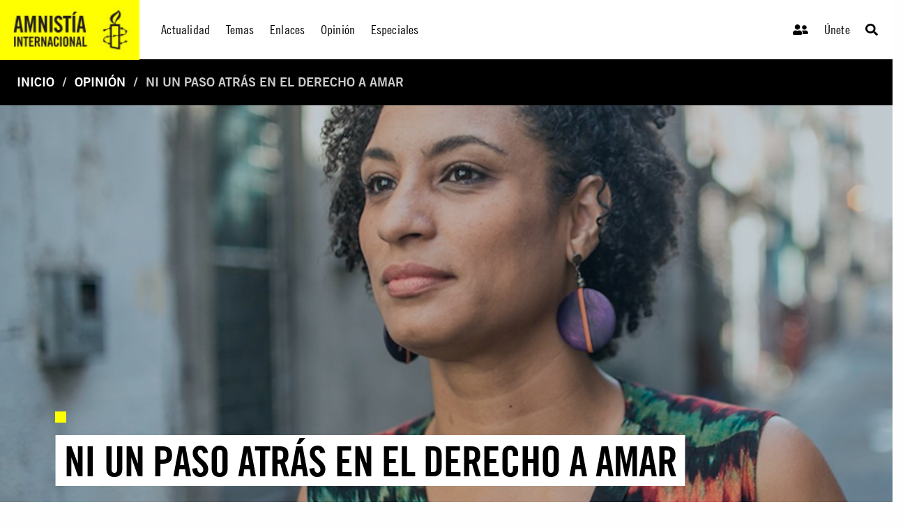

--- FILE ---
content_type: text/html; charset=utf-8
request_url: https://www.amnistia.org/ve/blog/2018/06/6579/ni-un-paso-atras-en-el-derecho-a-amar
body_size: 9462
content:




<!DOCTYPE html>
<html>
<head>
    <meta charset="utf-8">
    <meta http-equiv="x-ua-compatible" content="ie=edge">
    <meta name="viewport" content="width=device-width, initial-scale=1.0" />
    
    
    <title>Ni un paso atr&#225;s en el derecho a amar  | Amnistia Internacional | Venezuela</title>
	<meta name="title" content="Ni un paso atr&#225;s en el derecho a amar "/>	
	<meta name="description" content="Trabajamos por un mundo en el que todas las personas puedan disfrutar de sus derechos humanos. Amnist&#237;a Internacional es un movimiento global integrado por m&#225;s de 8 millones de personas en m&#225;s de 150 pa&#237;ses y territorios, que act&#250;an para poner fin a los abusos contra los derechos humanos."/>
	<meta name="keywords" content=""/>
    <meta property="og:title" content="Ni un paso atr&#225;s en el derecho a amar  | Amnistia Internacional | Venezuela" />
	<meta property="og:description" content="Trabajamos por un mundo en el que todas las personas puedan disfrutar de sus derechos humanos. Amnist&#237;a Internacional es un movimiento global integrado por m&#225;s de 8 millones de personas en m&#225;s de 150 pa&#237;ses y territorios, que act&#250;an para poner fin a los abusos contra los derechos humanos." />
	<meta property="og:url" content="https://www.amnistia.org/ve/blog/2018/06/6579/ni-un-paso-atras-en-el-derecho-a-amar" />
	<meta name="twitter:card" content="summary_large_image" />
	<meta name="twitter:site" content="@amnistia" />
    <meta name="twitter:title" content="Ni un paso atr&#225;s en el derecho a amar  | Amnistia Internacional | Venezuela"/>
	<meta name="twitter:description" content="Trabajamos por un mundo en el que todas las personas puedan disfrutar de sus derechos humanos. Amnist&#237;a Internacional es un movimiento global integrado por m&#225;s de 8 millones de personas en m&#225;s de 150 pa&#237;ses y territorios, que act&#250;an para poner fin a los abusos contra los derechos humanos."/>
	<meta name="twitter:creator" content="@amnistia"/>
	<meta name="twitter:domain" content="https://www.amnistia.org "/>
		<meta property="og:image" content="https://www.amnistia.org/media/3038/amnistia-brasil-marielle-franco.jpg?anchor=center&amp;mode=crop&amp;width=1366&amp;height=530&amp;rnd=131733801240000000"/>
		<meta name="twitter:image:src" content="https://www.amnistia.org/media/3038/amnistia-brasil-marielle-franco.jpg?anchor=center&amp;mode=crop&amp;width=1366&amp;height=530&amp;rnd=131733801240000000"/>


    <link rel="apple-touch-icon" sizes="180x180" href="/css/images/favicon/apple-touch-icon.png">
    <link rel="icon" type="image/png" href="/css/images/favicon/favicon-32x32.png" sizes="32x32">
    <link rel="icon" type="image/png" href="/css/images/favicon/favicon-16x16.png" sizes="16x16">
    <link rel="manifest" href="/css/images/favicon/manifest.json">
    <link rel="mask-icon" href="/css/images/favicon/safari-pinned-tab.svg" color="#5bbad5">
    <link rel="shortcut icon" href="/css/images/favicon/favicon.ico">
    <meta name="msapplication-TileColor" content="#ffc40d">
    <meta name="msapplication-TileImage" content="/css/images/favicon/mstile-144x144.png">
    <meta name="msapplication-config" content="/css/images/favicon/browserconfig.xml">
    <meta name="theme-color" content="#ffffff">
    <meta property="fb:admins" content="100009154754631">
    <meta property="fb:admins" content="672966046">
    <!--<meta property="fb:app_id" content="1502317013168882">-->

    <link rel="stylesheet" href="https://cdn.jsdelivr.net/npm/foundation-sites@6.6.3/dist/css/foundation.min.css" integrity="sha256-ogmFxjqiTMnZhxCqVmcqTvjfe1Y/ec4WaRj/aQPvn+I=" crossorigin="anonymous">
    <link rel="stylesheet" href="https://cdnjs.cloudflare.com/ajax/libs/font-awesome/5.14.0/css/fontawesome.min.css">
    <link rel="stylesheet" href="https://cdnjs.cloudflare.com/ajax/libs/font-awesome/5.14.0/css/brands.min.css">
    <link rel="stylesheet" href="https://cdnjs.cloudflare.com/ajax/libs/font-awesome/5.14.0/css/solid.min.css">
    <link rel="stylesheet" href="https://cdnjs.cloudflare.com/ajax/libs/font-awesome/5.14.0/css/regular.min.css">
    <link rel="stylesheet" href="https://cdnjs.cloudflare.com/ajax/libs/flexslider/2.7.2/flexslider.min.css">
    <link href="/DependencyHandler.axd?s=[base64]&amp;t=Css&amp;cdv=1064107543" type="text/css" rel="stylesheet"/>
</head>
<body>
    

    <header>
        <div class="title-bar" data-responsive-toggle="responsive-menu" data-hide-for="medium">
            <div class="hide-for-large">
                <span class="title-bar-title">
                    <!--mobile-->
                    <a href="/ve/">
                        <div class="aiven-logo-wrap">
                            <img src="" alt="">
                        </div>
                    </a>

                </span>
            </div>
            <div class="mobile-top-bar">
                <ul class="menu">
                    <li><a href="/ve/"><i class="fas fa-user-friends"></i></a></li>
                    <li><a href="/ve/">Únete</a></li>
                    <li>
                        <a class="search-trigger" type="button" data-toggle="dropdown-search-small"><i class="fas fa-search"></i></a>
                        <div class="dropdown-pane" data-position="bottom" data-alignment="right" id="dropdown-search-small" data-dropdown data-auto-focus="true">
                            <div class="aiven-search-mask">
                                <ul class="menu aiven-buscador">
                                    <li><input type="search" placeholder=""></li>
                                    <li><button type="button" class="button">BUSCAR</button></li>
                                </ul>
                            </div>
                        </div>
                    </li>
                </ul>
            </div>
            <button class="menu-icon align-right" type="button" data-toggle="responsive-menu"></button>

        </div>

        <div class="top-bar" id="responsive-menu">
            <div class="show-for-large">
                <a href="/ve/">
                    <div class="aiven-logo-wrap">
                        <img src="/media/1063/logoaiv-v2.jpg" alt="">
                    </div>
                </a>
            </div>
            <div class="hide-for-large">
                <!--mobile-->
                <a href="/ve/">
                    <div class="aiven-logo-wrap-small">
                        <img src="" alt="">
                    </div>
                </a>
            </div>

            <div class="top-bar-left aiven-nav">
    <ul class="dropdown menu" data-dropdown-menu>
                <li class="aiven-entrada-nav">
                    <a href="/ve/noticias/">Actualidad</a>
                </li>
                <li class="has-submenu aiven-entrada-nav">
                    <a href="/ve/temas/">Temas</a>
                    <ul class="submenu menu aiven-col-3" data-submenu>
                            <li>
                                <a href="/ve/temas/red-de-jovenes/">Red de j&#243;venes</a>
                            </li>
                            <li>
                                <a href="/ve/temas/seguridad-humana/">Seguridad humana</a>
                            </li>
                            <li>
                                <a href="/ve/temas/derechos-sexuales-y-reproductivos/">Derechos sexuales y reproductivos</a>
                            </li>
                            <li>
                                <a href="/ve/temas/defensoras-y-defensores-de-derechos/">Defensoras y defensores de derechos</a>
                            </li>
                            <li>
                                <a href="/ve/temas/personas-refugiadas-y-migrantes/">Personas refugiadas y migrantes</a>
                            </li>
                            <li>
                                <a href="/ve/temas/venezuela/">Venezuela</a>
                            </li>
                            <li>
                                <a href="/ve/temas/libertad-de-expresion/">Libertad de expresi&#243;n</a>
                            </li>
                            <li>
                                <a href="/ve/temas/derechos-de-mujeres-y-ninas/">Derechos de mujeres y ni&#241;as</a>
                            </li>
                            <li>
                                <a href="/ve/temas/lgbti/">LGBTi</a>
                            </li>
                            <li>
                                <a href="/ve/temas/derechos-sociales-economicos-y-culturales/">Derechos sociales, econ&#243;micos y culturales</a>
                            </li>
                            <li>
                                <a href="/ve/temas/justicia-internacional/">Justicia internacional</a>
                            </li>
                            <li>
                                <a href="/ve/temas/derechos-de-pueblos-indigenas/">Derechos de pueblos ind&#237;genas</a>
                            </li>
                            <li>
                                <a href="/ve/temas/parar-la-tortura/">Parar la tortura</a>
                            </li>
                            <li>
                                <a href="/ve/temas/derecho-al-agua/">Derecho al agua</a>
                            </li>
                            <li>
                                <a href="/ve/temas/edh/">Educaci&#243;n en Derechos Humanos</a>
                            </li>
                            <li>
                                <a href="/ve/temas/derechos-civiles-y-politicos/">Derechos civiles y pol&#237;ticos</a>
                            </li>
                    </ul>
                </li>
                <li class="aiven-entrada-nav">
                    <a href="/ve/enlaces/">Enlaces</a>
                </li>
                <li class="aiven-entrada-nav">
                    <a href="/ve/blog/">Opini&#243;n</a>
                </li>
                <li class="has-submenu aiven-entrada-nav">
                    <a href="/ve/especiales/">Especiales</a>
                    <ul class="submenu menu aiven-col-3" data-submenu>
                            <li>
                                <a href="/ve/especiales/salida-de-emergencia/publicaciones">Publicaciones</a>
                            </li>
                            <li>
                                <a href="https://seguridadciudadana.amnistia.info/">Seguridad ciudadana</a>
                            </li>
                    </ul>
                </li>
    </ul>
</div>


<div class="top-bar-right">
    <ul class="menu aiven-nav-right">
            <li class="aiven-entrada-nav"><a href="/ve/privado/colaboradores/inicio/"><i class="fas fa-user-friends"></i></a></li>
            <li class="aiven-entrada-nav"><a href="/ve/privado/registro/">&#218;nete</a></li>
            <li class="aiven-entrada-nav">
                <a class="search-trigger" type="button" data-toggle="dropdown-search-medium"><i class="fas fa-search"></i></a>
                <div class="dropdown-pane" data-position="bottom" data-alignment="right" id="dropdown-search-medium" data-dropdown data-auto-focus="true">
                    <div class="aiven-search-mask">
                        <ul class="menu aiven-buscador">
                            <li><input type="search" placeholder=""></li>
                            <li><button type="button" class="button">BUSCAR</button></li>
                        </ul>
                    </div>
                </div>
            </li>
        </ul>
</div>


        </div>

    </header>
    

    <main>

        





        <nav class="aiven-bread-nav" aria-label="You are here:" role="navigation">
    <ul class="breadcrumbs">
                <li><a href="/ve/">Inicio</a></li>
                <li><a href="/ve/blog/">Opini&#243;n</a></li>
        <li class="disabled">Ni un paso atr&#225;s en el derecho a amar </li>
    </ul>
</nav>
    


<section class="aiven-home-actualidad">
    
    
    

    
<section class="aiven-articulo">
    <div class="grid-container fluid aiven-px0 ">
        <div class="grid-x grid-margin-x">

            <div class="cell grid-x aiven-cell-imgbck-dos aiven-img-ratio" style="background: url('/media/3038/amnistia-brasil-marielle-franco.jpg?anchor=center&amp;mode=crop&amp;width=1366&amp;height=530&amp;rnd=131733801240000000')">
                <div class="aiven-content-wrapper-4">
                    <div class="aiven-content-label-2">
                        <h6><span></span></h6>
                    </div>
                    <h2 class="aiven-slider--tit"><a href=""><span class="aiven-slider--etiqueta">Ni un paso atr&#225;s en el derecho a amar</span></a></h2>
                </div>
            </div>

        </div>
    </div>

    <div class="grid-container">
        <div class="grid-x grid-margin-x aiven-mt-3">

            <div class="medium-7 large-8  cell">
                <div class="grix-x grid-margin-x">
                    <div class="cell small-12 medium-6 text-center aiven-card aiven-mb-3">

                        <div class="aiven-article-wrap">

                            <h5><span class="aiven-date-pub">Mi&#233;rcoles, 13 de junio, 2018</span></h5>
                                <h5><span class="aiven-date-pub">Proyecto, LGBTI</span></h5>
                            <div class="aiven-share-2">

                                <a id="fb-share-btn" class=""
                                   target="_blank" href="javascript:void(0)" data-href="https://www.amnistia.org/ve/blog/2018/06/6579/ni-un-paso-atras-en-el-derecho-a-amar"
                                   onclick="shareOnFacebook()" alt="Ni un paso atr&#225;s en el derecho a amar "
                                   title="Ni un paso atr&#225;s en el derecho a amar " aria-label="Ni un paso atr&#225;s en el derecho a amar ">
                                    <!--aquí iría el ícono que dice el diseñador-->
                                    <span class="aiven-icon aiven-fcbook"><i class="fab fa-facebook-f"></i></span>
                                </a>


                                <a id="twitter-share-btn" class=""
                                   target="_blank" href="https://twitter.com/intent/tweet?text=Ni un paso atr&#225;s en el derecho a amar &amp;url=https://www.amnistia.org/ve/blog/2018/06/6579/ni-un-paso-atras-en-el-derecho-a-amar" data-href="javascript:void(0)" onclick="" alt="Ni un paso atr&#225;s en el derecho a amar " title="Ni un paso atr&#225;s en el derecho a amar "
                                   aria-label="Ni un paso atr&#225;s en el derecho a amar ">
                                    <!--aquí iría el ícono que dice el diseñador-->
                                    <span class="aiven-icon aiven-twitter"><i class="fab fa-twitter"></i></span>
                                </a>

                                <!--
								<a href="mailto:?subject=Ni un paso atr&#225;s en el derecho a amar &amp;body=Este contenido de Amnist&#237;a Internacional podr&#237;a interesarte: https://www.amnistia.org/ve/blog/2018/06/6579/ni-un-paso-atras-en-el-derecho-a-amar" title="Share by Email" 
                                   class="" target="_blank"><span class="aiven-icon aiven-mail"><i class="far fa-envelope-open"></i></span></a>
								-->
                            </div>
                            <div class="aiven-body-txt aiven-mt-2">
                                <p><p>Hoy, despu&eacute;s de que Marielle fuera ejecutada en un crimen pol&iacute;tico en el centro de una de las principales capitales del mundo, continuaremos exigiendo respuesta por su asesinato.</p></p>
                            </div>
                            <hr>
                            <div class="aiven-body-txt aiven-mt-2">
                                <p><p style="text-align: justify;">&ldquo;Las rosas de la resistencia nacen del asfalto. Aunque recibamos rosas, seguiremos con los pu&ntilde;os cerrados, hablando de nuestro lugar de existencia frente a las &oacute;rdenes y los des&oacute;rdenes que afectan a nuestras vidas.&rdquo; Esto es lo que mi pareja, Marielle Franco, dijo en el Pleno del Ayuntamiento de R&iacute;o de Janeiro el 8 de marzo de este a&ntilde;o. Ese d&iacute;a, que siempre ha representado la lucha de las mujeres, marca tambi&eacute;n nuestra resistencia contra todas las formas de opresi&oacute;n. Y en un momento en que el conservadurismo gana terreno, el pan de cada d&iacute;a de dos mujeres que se aman es la lucha y la resistencia.</p>
<p style="text-align: justify;">Y fue as&iacute;, con lucha y resistencia, como Marielle se enfrent&oacute; a d&iacute;as muy dif&iacute;ciles en el ejercicio de su mandato como concejala, porque ser una mujer negra, lesbiana, feminista, de favela y de izquierdas en una c&aacute;mara repleta de hombres blancos y ricos, s&iacute;mbolos de los sectores que representan todo el atraso pol&iacute;tico de este pa&iacute;s, fue un acto contin&uacute;o de persistencia. Uno de los d&iacute;as m&aacute;s dolorosos de esa traves&iacute;a fue el intento de obtener la aprobaci&oacute;n del Proyecto de Ley de Visibilidad L&eacute;sbica.</p>
<p style="text-align: justify;">El texto fue rechazado por dos votos y la frustraci&oacute;n de Marielle, muy grande. Fue un debate que la concern&iacute;a personalmente: era una expresi&oacute;n clara de la negaci&oacute;n de su vida personal, la negaci&oacute;n de nuestro amor. La fortaleza con la que se presentaba en el Pleno no era la misma que cuando est&aacute;bamos juntas.</p>
<p style="text-align: justify;">Profundamente disgustada, fue al ba&ntilde;o para llamarme y me cont&oacute; llorando que hab&iacute;an vetado el proyecto. Como hac&iacute;amos siempre, nos tranquilizamos y nos dimos fuerza. Porque cuando amamos, somos compa&ntilde;eras en todo el sentido po&eacute;tico y pol&iacute;tico de la palabra. Aunque estaba triste, acudi&oacute; igualmente al pleno, como siempre hac&iacute;a, y denunci&oacute; la bancada fundamentalista, racista y hom&oacute;foba que domina la c&aacute;mara. Marielle era consciente de su responsabilidad para con nuestras causas y nuestras luchas.</p>
<p style="text-align: justify;">Recordar esto casi tres meses despu&eacute;s del crimen brutal que seg&oacute; la vida de mi mujer significa reafirmar nuestro amor y nuestra lucha para vivirlo. Hoy, despu&eacute;s de que Marielle fuera ejecutada en un crimen pol&iacute;tico en el centro de una de las principales capitales del mundo, continuaremos exigiendo respuesta por su asesinato. Pero no una respuesta cualquiera. Reafirmaremos todos los d&iacute;as que su lucha sigue y que no daremos ning&uacute;n un paso atr&aacute;s en el derecho a amar.</p>
<p style="text-align: justify;">En el pa&iacute;s que m&aacute;s mata a su poblaci&oacute;n LGBTI y que niega derechos a las llamadas minor&iacute;as pol&iacute;ticas, Marielle y nuestra historia de amor representan una fuerza inspiradora para la lucha, pero tambi&eacute;n, y sobre todo, para el libre ejercicio del afecto y los sentimientos. Seguiremos reafirmando constantemente que existimos y que nuestras vidas importan. Y as&iacute;, por ella, por nosotras, seguiremos luchando para que nada nos frene y para que lo que nos defina sea siempre el amor.</p>
<p style="text-align: justify;">&nbsp;</p>
<p style="text-align: justify;">&nbsp;</p>
<p style="text-align: justify;">por M&ocirc;nica Ben&iacute;cio</p></p>
                            </div>
                        </div>
                    </div>



                </div>
            </div>


            <div class="cell auto">







            </div>



        </div>
    </div>

</section>



</section>



    </main>
    
    <footer>

        


    <div class="umb-grid">
			<div class="row column expanded footer white-on-black">
    <div >
        <div class="aiven-footer grid-x grid-margin-x">
            <div class="cell small-6 large-3">
                <div >
                            
    
<div class="cell small-6 large-3">
<div class="aiven-footer-wrap">
<h4>Conócenos</h4>
<ul class="menu vertical">
<li><a data-id="1391" href="/ve/que-hacemos/" title="Qué hacemos">Qué hacemos</a></li>
<li><a data-id="1392" href="/ve/quienes-somos/" title="Quiénes somos">Quiénes somos</a></li>
<li><a data-id="1397" href="/ve/politica-privacidad/" title="Política de privacidad">Política de privacidad</a></li>
</ul>
<br />
<ul class="menu vertical">
<li><a data-id="1272" href="/ve/privado/colaboradores/inicio/" title="Inicio">Inicio De Sesión</a></li>
<li><a data-id="1266" href="/ve/privado/registro/" title="Registro">Únete</a></li>
</ul>
</div>
</div>


                </div>
            </div>            <div class="cell small-6 large-3">
                <div >
                            
    
<div class="cell small-6 large-3">
<div class="aiven-footer-wrap">
<h4>Infórmate</h4>
<ul class="menu vertical">
<li><a data-id="1265" href="/ve/noticias/" title="Noticias">Actualidad </a></li>
<li><a data-id="1269" href="/ve/blog/" title="Blog">Opinión</a></li>
<li><a data-id="1264" href="/ve/enlaces/" title="Enlaces">Enlaces</a></li>
<li>ESPECIALES
<ul class="menu vertical">
<li><a data-id="5754" href="/ve/especiales/publicaciones/" title="Salida de emergencia">Salida de emergencia</a></li>
<li><a href="https://seguridadciudadana.amnistia.info/" target="_blank" title="Seguridad ciudadana">Seguridad ciudadana</a></li>
</ul>
</li>
</ul>
</div>
</div>


                </div>
            </div>            <div class="cell small-6 large-3">
                <div >
                            
    
<div class="cell small-12 large-6">
<div class="aiven-footer-wrap">
<h4>Contáctanos</h4>
<!--div class="social-links"><a href="#"><span></span></a> <a href="#"><span></span></a> <a href="#"><span></span></a> <a href="#"><span></span></a></div-->
<div class="textwidget">
<p><strong>Regional - Américas</strong><br />Calle Luz Saviñón 519, Colonia del Valle Benito Juárez, 03100. Ciudad de México, México<br /><br /> <strong>Global</strong><br />1 Easton Street, London WC1X 0DW. Reino Unido.</p>
<p><a href="https://www.facebook.com/amnistia.org" target="_blank" title="Facebook"><img id="_mcenew" src="/media/1002/facebook.png" alt="Facebook" rel="1141" data-id="1141" /></a>  <a href="https://twitter.com/amnistia?lang=es" target="_blank" title="Twitter"><img id="_mcenew" src="/media/1004/twitter.png" alt="Twitter" rel="1143" data-id="1143" /> </a>  <a href="http://instagram.com/amnistia" target="_blank" title="Instagram"><img id="__mcenew" src="/media/1003/instagram.png" alt="Instagram" rel="1142" data-id="1142" /> </a>  <a href="https://www.youtube.com/user/AIVenezuela" target="_blank" title="Youtube"><img id="__mcenew" src="/media/1005/youtube.png" alt="Youtube" rel="1144" data-id="1144" /> </a></p>
</div>
</div>
</div>


                </div>
            </div>        </div>
    </div>
			</div>
    </div>
            <div class="cell small-12 large-12 footer-copyright">
                <p>© 2021 Amnistía Internacional Venezuela</p>
            </div>





    </footer>

    

    <script src="https://code.jquery.com/jquery-3.5.1.js" integrity="sha256-QWo7LDvxbWT2tbbQ97B53yJnYU3WhH/C8ycbRAkjPDc=" crossorigin="anonymous"></script>
    <script defer src="https://cdnjs.cloudflare.com/ajax/libs/font-awesome/5.14.0/js/fontawesome.min.js"></script>
    <script defer src="https://cdnjs.cloudflare.com/ajax/libs/font-awesome/5.14.0/js/brands.min.js"></script>
    <script defer src="https://cdnjs.cloudflare.com/ajax/libs/font-awesome/5.14.0/js/solid.min.js"></script>
    <script src="https://cdn.jsdelivr.net/npm/foundation-sites@6.6.3/dist/js/foundation.min.js" integrity="sha256-pRF3zifJRA9jXGv++b06qwtSqX1byFQOLjqa2PTEb2o=" crossorigin="anonymous"></script>
    <script src="https://cdnjs.cloudflare.com/ajax/libs/flexslider/2.7.2/jquery.flexslider.min.js" integrity="sha512-DMVsZXgX4yFXz69Stig0g783PuBnl245OQV2qj5gSHTVUAuSeqRolBbaqiungKghnEPYee081WTTN6WA4BPYww==" crossorigin="anonymous"></script>

    <script src="/DependencyHandler.axd?s=L3VtYnJhY29fY2xpZW50L0FwcGxpY2F0aW9uL0pRdWVyeS9qcXVlcnkudmFsaWRhdGUubWluLmpzOy91bWJyYWNvX2NsaWVudC9BcHBsaWNhdGlvbi9KUXVlcnkvanF1ZXJ5LnZhbGlkYXRlLnVub2J0cnVzaXZlLm1pbi5qczs&amp;t=Javascript&amp;cdv=1064107543" type="text/javascript"></script>
    
    
    <script>
        function shareOnFacebook() {
            var opts = windowWidth();
            var urlToShare = $("#fb-share-btn").attr("data-href");

            window.open('https://www.facebook.com/sharer/sharer.php?u=' + urlToShare,
                'facebook-share-dialog', opts);
        }

        function windowWidth() {
            var width = 575
                , height = 400
                , left = ($(window).width() - width) / 2
                , top = ($(window).height() - height) / 2
                , url = location.href
                , opts = 'status=1' + ',width=' + width + ',height=' + height + ',top=' + top + ',left=' + left;
            return opts;
        }

    </script>


    
    <script type="text/javascript">
        $(document).foundation();



        //SOLO PARA EL HOME, REVISAR.
        $(function () {
            $('.flexslider').flexslider({
                animation: "slide",
                slideshow: false,
                touch: true,
                start: function (slider) {
                    $('.flexslider').resize();
                }
            });
        });

        $(".aiven-search-mask").on("click", function () {
            var parent = $(this);
            var $boton = parent.find("li button.button");
            if ($(event.target).is($boton)) {
                var box = parent.find("input");
                var query = box.val();
                query = encodeURIComponent(query);
                if (query != "") {
                    var baseUrl = window.location.protocol + "//" + window.location.host + "/ve/resultados";
                    var newHref = replaceParam("query", query, baseUrl);
                    window.location.href = newHref;
                }
            }
        });

        function replaceParam(_label, _value, _urlBase) {
            var sections = window.location.href.split("?");
            var newHref = "";
            if (_urlBase !== undefined && _urlBase != "") {
                newHref = _urlBase;
            }
            else {
                newHref = sections[0];
            }
            if (sections.length > 1) {
                var params = sections[1].split("&");
                if (params.length > 0) newHref += "?";

                var hasBeenSetup = false;
                for (var i = 0; i < params.length; i++) {
                    var kvp = params[i].split("=");
                    var value = kvp[1];
                    if (!hasBeenSetup && kvp[0] == _label) {
                        value = _value;
                        hasBeenSetup = true;
                    }
                    else if (kvp[0] == "page") {
                        value = 1;
                    }
                    //if (_value != "") {
                    newHref += kvp[0] + "=" + value;
                    if (i < params.length - 1) newHref += "&";
                    //}
                }
                if (!hasBeenSetup) {
                    newHref += "&" + _label + "=" + _value;
                }
            }
            else {
                if (value != "") {
                    newHref += "?" + _label + "=" + _value;
                }
            }

            return newHref;
        }
    </script>

    

    <script>
        (function (i, s, o, g, r, a, m) {
            i['GoogleAnalyticsObject'] = r; i[r] = i[r] || function () {
                (i[r].q = i[r].q || []).push(arguments)
            }, i[r].l = 1 * new Date(); a = s.createElement(o),
                m = s.getElementsByTagName(o)[0]; a.async = 1; a.src = g; m.parentNode.insertBefore(a, m)
        })(window, document, 'script', 'https://www.google-analytics.com/analytics.js', 'ga');

        ga('create', 'UA-75287658-5', 'auto');
        ga('send', 'pageview');

    </script>
</body>
</html>
